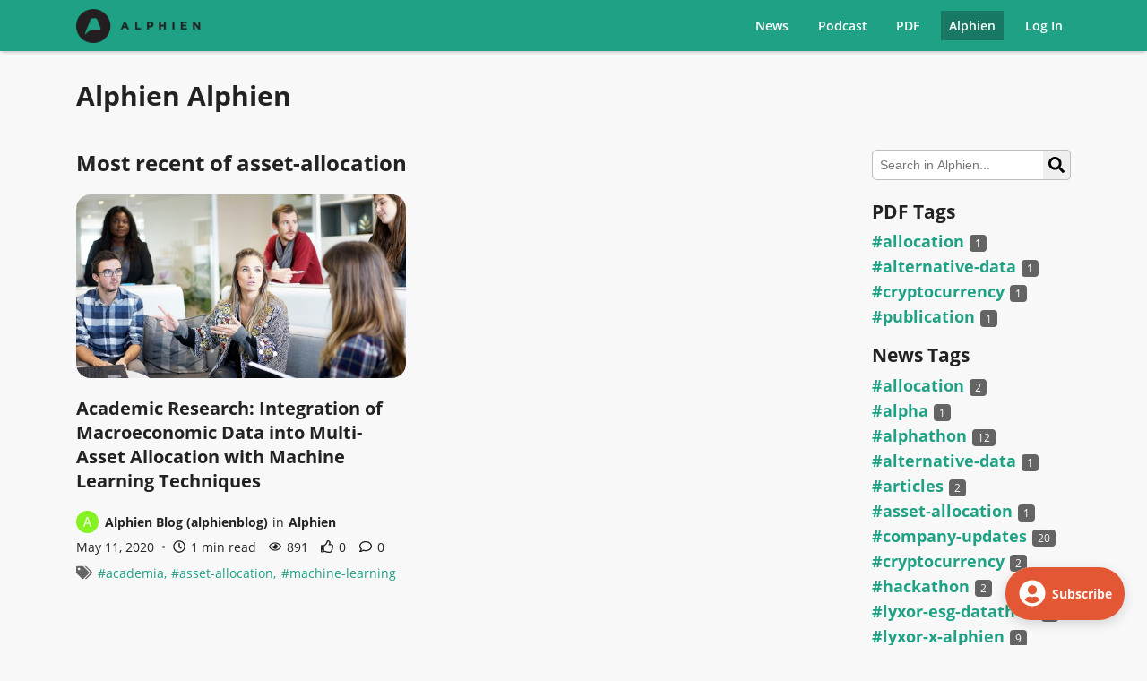

--- FILE ---
content_type: text/html; charset=utf-8
request_url: https://forum.alphien.com/blog/alphien?tag=asset-allocation
body_size: 5922
content:
<!DOCTYPE html>
<html lang="en">
  <head>
    <meta charset="utf-8">
    
      <title>Alphien - Alphien</title>
  <meta name="title" content="Alphien - Alphien">
  <meta name="description" content="Alphien Alphien">
  <meta property="og:title" content="Alphien - Alphien" />
  <meta property="og:description" content="Alphien Alphien" />
  <meta property="og:image" content="https://www.alphien.com/img/Alphien.jpg" />
  <meta property="og:url" content="https://forum1.alphien.com/blog" />
  <meta property="og:type" content="website" />
  <meta property="twitter:title" content="Alphien - Alphien" />
  <meta property="twitter:description" content="Alphien Alphien" />
  <meta property="twitter:image" content="https://www.alphien.com/img/Alphien.jpg" />
  <meta property="twitter:url" content="https://forum1.alphien.com/blog/alphien" />
  <meta property="twitter:card" content="summary_large_image" />


    <meta name="viewport" content="width=device-width, initial-scale=1.0, minimum-scale=1.0, user-scalable=yes, viewport-fit=cover"> 
     <meta name="discourse_theme_id" content="3">
    <meta name="theme-color" content="#1ea185">

      <link rel="icon" type="image/png" href="https://forum.alphien.com/uploads/default/optimized/1X/17cf96398ffcf361b8de15db8ccf57c2ea243d7f_2_32x32.png">
      <link rel="apple-touch-icon" type="image/png" href="https://forum.alphien.com/uploads/default/optimized/1X/17cf96398ffcf361b8de15db8ccf57c2ea243d7f_2_180x180.png">

    <meta name="csrf-param" content="authenticity_token" />
<meta name="csrf-token" content="1UnRta+UzgpXn4eBlEaiaGZWgVS1f6L8KK2mgtQfATz0b85+SvcHPjq2+3lNa07A7aI9LiGC4XJMzKufD/VqgA==" />

    <link rel="preload" href="/assets/landing-page-globals-0bdb28e5f2aa27582d75d18dd6ea607518be25f6362a5af41374c9b12498a2b3.js" as="script">
<script src="/assets/landing-page-globals-0bdb28e5f2aa27582d75d18dd6ea607518be25f6362a5af41374c9b12498a2b3.js"></script>

    <link rel="preload" href="/assets/landing-page-assets-a5c945b049300b5d0bca6d67da71d161658b277e48178a84767cec8c600150b7.js" as="script">
<script src="/assets/landing-page-assets-a5c945b049300b5d0bca6d67da71d161658b277e48178a84767cec8c600150b7.js"></script>

    <link rel="preload" href="/assets/landing-page-services-db9635e38236ba0ca2446d0fdaedeea13bb895d5d656f18a0ce62bc326a2f3e6.js" as="script">
<script src="/assets/landing-page-services-db9635e38236ba0ca2446d0fdaedeea13bb895d5d656f18a0ce62bc326a2f3e6.js"></script>

    <link href="/stylesheets/landing_page_b612c4b2bb8e4d551a5d7eade1c4dc1e2577b653.css?__ws=forum.alphien.com" media="all" rel="stylesheet" data-target="landing_page"  />

      <link href="/stylesheets/desktop_theme_2_baee1a8485ad513c25528d1f38396b96d04380a4.css?__ws=forum.alphien.com" media="all" rel="stylesheet" data-target="desktop_theme" data-theme-id="2" data-theme-name="discotoc"/>
<link href="/stylesheets/desktop_theme_3_511bb34556c8aa844fbd138132b468394ce9eec0.css?__ws=forum.alphien.com" media="all" rel="stylesheet" data-target="desktop_theme" data-theme-id="3" data-theme-name="alphien light theme"/>
      <script src='/theme-javascripts/15508579e9a2c21ad71bf263b691710745c15754.js?__ws=forum.alphien.com'></script>
<script src='/theme-javascripts/1e43e8194fdbec5c2c43588b344860249e9c36f7.js?__ws=forum.alphien.com'></script>
      <script defer="" src="https://beta-flower.alphien.com/hide-header.js"></script>

<script src="/theme-javascripts/674470a785f41b3bf761c783f8b36d7d4436b1d4.js?__ws=forum.alphien.com"></script>

<script src="/theme-javascripts/d255ebfcd062361b331fdfbffe0918f7f3fb2bbe.js?__ws=forum.alphien.com"></script>

    <link rel="preload" href="/assets/landing-page-loader-49322e02ced818311667007a74a359f021a477fda9c4d91ed3571c2f8f59c6ef.js" as="script">
<script src="/assets/landing-page-loader-49322e02ced818311667007a74a359f021a477fda9c4d91ed3571c2f8f59c6ef.js"></script>

  </head>
  <body class="landing-page blog-sub-category">
      
    



<header class="landing-header">
  <div class="wrap">
    <div class="contents">
      <div class="primary">
        <div class="header-title">
          <a href="/blog">
              <img src="https://forum.alphien.com/uploads/default/original/1X/6c2a16df91fef1bae259134f104d45a8218e9ffc.png" alt="Alphien Blog" id="site-logo">
          </a>
        </div>
      </div>
      <div class="panel">
        <span class='header-buttons'>
                <a href="/blog/news" class='btn btn-primary forum-button'>
                  News
                </a>
                <a href="/blog/podcast" class='btn btn-primary forum-button'>
                  Podcast
                </a>
                <a href="/blog/pdf" class='btn btn-primary forum-button'>
                  PDF
                </a>
                <a href="/blog/alphien" class='btn btn-primary forum-button'>
                  Alphien
                </a>
                <a href="https://auth.alphien.com/?s=https%3A%2F%2Fforum.alphien.com%2Fblog%2Falphien%3Ftag%3Dasset-allocation" class='btn btn-primary login-button' target="_blank" rel="noopener noreferrer">
                  Log In
                </a>
        </span>
      </div>
    </div>
  </div>
</header>



<div class="wrap">
  <div class="blog-title">
    <h1>Alphien Alphien</h1>
    <p></p>
  </div>
  <div class="blog-contents">
    <div class="topic-container">
      <h2 class="topic-list-title">
  <span>Most recent of asset-allocation</span>
</h2>

      <div class="topic-list"
     data-scrolling-topic-list=true
     data-page-id="page_ce73bde0785458f7eabd487aad504ae6"
     data-list-end=true
     data-list-category="21"
     data-list-per-page="6"
     data-list-page="0"
     data-list-no-definitions="true"
     data-item-classes=""
     data-item-excerpt-length="50"
     data-item-include-avatar="true"
     data-item-profile-details="true"
     data-item-include-category="true"
     data-item-avatar-size="50">
  <article class="topic-list-item " data-topic-id="5234">
  <div class="contents">
    <a class="topic-image" href="/blog/alphien/academic-research-integration-of-macroeconomic-data-into-multi-asset-allocation-with-machine-learning-techniques" target="_blank" rel="noopener noreferrer">
      <img src="https://forum.alphien.com/uploads/default/original/1X/bf73825be08090c3e7a6cf8aee38d6b8b8a8b680.jpeg">
    </a>
    <div class="topic-details">
      <a class="topic-link" href="/blog/alphien/academic-research-integration-of-macroeconomic-data-into-multi-asset-allocation-with-machine-learning-techniques" target="_blank" rel="noopener noreferrer">
        <div class="header">
          <h2 class="topic-title">
            Academic Research: Integration of Macroeconomic Data into Multi-Asset Allocation with Machine Learning Techniques
          </h2>
        </div>
      </a>
      <div class="topic-meta">
        <section class="topic-byline">
  <div class="inline-container">
    <div class="author">
      <b><div class="user-profile">
  <div class="user-top">
    <a href="/u/alphienblog" class="user-profile" title="Alphien Blog (alphienblog)">
      <img width='25' height='25' src='/letter_avatar_proxy/v4/letter/a/85f322/50.png' class='avatar'>
      <div class='user-profile-details'><div class='user-name'>Alphien Blog (alphienblog)</div></div>
    </a>
    <div class="top-extra"></div>
  </div>
  
  
</div>
</b>
      <span class="category-in">in</span>
<b><a href="/blog/alphien" class="post-category" title="post category" target="_blank" rel="noopener noreferrer">
  Alphien
</a></b>

    </div>
  </div>
  <div class="meta-container">
    <div class="inline-container">
      <span class="bull">•</span>
      <span class="date" title="May 11, 2020">
        May 11, 2020
      </span>
      <span class="bull">•</span>
      <span class="link meta-icon" title="reading time">
        <i><svg class="fa d-icon svg-icon svg-node" aria-hidden="true"><svg id="far-clock" viewBox="0 0 512 512">
    <path d="M256 8C119 8 8 119 8 256s111 248 248 248 248-111 248-248S393 8 256 8zm0 448c-110.5 0-200-89.5-200-200S145.5 56 256 56s200 89.5 200 200-89.5 200-200 200zm61.8-104.4l-84.9-61.7c-3.1-2.3-4.9-5.9-4.9-9.7V116c0-6.6 5.4-12 12-12h32c6.6 0 12 5.4 12 12v141.7l66.8 48.6c5.4 3.9 6.5 11.4 2.6 16.8L334.6 349c-3.9 5.3-11.4 6.5-16.8 2.6z"/>
  </svg></svg>
</i>
        <span>1 min read</span>
      </span>
    </div>
    <div class="inline-container">
      <span class="link meta-icon" title="post views">
        <i><svg class="fa d-icon svg-icon svg-node" aria-hidden="true"><svg id="far-eye" viewBox="0 0 576 512">
    <path d="M288 144a110.94 110.94 0 0 0-31.24 5 55.4 55.4 0 0 1 7.24 27 56 56 0 0 1-56 56 55.4 55.4 0 0 1-27-7.24A111.71 111.71 0 1 0 288 144zm284.52 97.4C518.29 135.59 410.93 64 288 64S57.68 135.64 3.48 241.41a32.35 32.35 0 0 0 0 29.19C57.71 376.41 165.07 448 288 448s230.32-71.64 284.52-177.41a32.35 32.35 0 0 0 0-29.19zM288 400c-98.65 0-189.09-55-237.93-144C98.91 167 189.34 112 288 112s189.09 55 237.93 144C477.1 345 386.66 400 288 400z"/>
  </svg></svg>
</i>
        <span>891</span>
      </span>
      <span class="link meta-icon" title="post like">
        <i><svg class="fa d-icon svg-icon svg-node" aria-hidden="true"><svg id="far-thumbs-up" viewBox="0 0 512 512">
    <path d="M466.27 286.69C475.04 271.84 480 256 480 236.85c0-44.015-37.218-85.58-85.82-85.58H357.7c4.92-12.81 8.85-28.13 8.85-46.54C366.55 31.936 328.86 0 271.28 0c-61.607 0-58.093 94.933-71.76 108.6-22.747 22.747-49.615 66.447-68.76 83.4H32c-17.673 0-32 14.327-32 32v240c0 17.673 14.327 32 32 32h64c14.893 0 27.408-10.174 30.978-23.95 44.509 1.001 75.06 39.94 177.802 39.94 7.22 0 15.22.01 22.22.01 77.117 0 111.986-39.423 112.94-95.33 13.319-18.425 20.299-43.122 17.34-66.99 9.854-18.452 13.664-40.343 8.99-62.99zm-61.75 53.83c12.56 21.13 1.26 49.41-13.94 57.57 7.7 48.78-17.608 65.9-53.12 65.9h-37.82c-71.639 0-118.029-37.82-171.64-37.82V240h10.92c28.36 0 67.98-70.89 94.54-97.46 28.36-28.36 18.91-75.63 37.82-94.54 47.27 0 47.27 32.98 47.27 56.73 0 39.17-28.36 56.72-28.36 94.54h103.99c21.11 0 37.73 18.91 37.82 37.82.09 18.9-12.82 37.81-22.27 37.81 13.489 14.555 16.371 45.236-5.21 65.62zM88 432c0 13.255-10.745 24-24 24s-24-10.745-24-24 10.745-24 24-24 24 10.745 24 24z"/>
  </svg></svg>
</i>
        <span class="like-meta-value">0</span>
      </span>
      <span class="link meta-icon" title="post comment">
        <i><svg class="fa d-icon svg-icon svg-node" aria-hidden="true"><svg id="far-comment" viewBox="0 0 512 512">
    <path d="M256 32C114.6 32 0 125.1 0 240c0 47.6 19.9 91.2 52.9 126.3C38 405.7 7 439.1 6.5 439.5c-6.6 7-8.4 17.2-4.6 26S14.4 480 24 480c61.5 0 110-25.7 139.1-46.3C192 442.8 223.2 448 256 448c141.4 0 256-93.1 256-208S397.4 32 256 32zm0 368c-26.7 0-53.1-4.1-78.4-12.1l-22.7-7.2-19.5 13.8c-14.3 10.1-33.9 21.4-57.5 29 7.3-12.1 14.4-25.7 19.9-40.2l10.6-28.1-20.6-21.8C69.7 314.1 48 282.2 48 240c0-88.2 93.3-160 208-160s208 71.8 208 160-93.3 160-208 160z"/>
  </svg></svg>
</i>
        <span>0</span>
      </span>
    </div>
  </div>
</section>
      </div>
        <div class="topic-tags">
          <i class="tag-icon"><svg class="fa d-icon svg-icon svg-node" aria-hidden="true"><svg id="tags" viewBox="0 0 640 512">
    <path d="M497.941 225.941L286.059 14.059A48 48 0 0 0 252.118 0H48C21.49 0 0 21.49 0 48v204.118a48 48 0 0 0 14.059 33.941l211.882 211.882c18.744 18.745 49.136 18.746 67.882 0l204.118-204.118c18.745-18.745 18.745-49.137 0-67.882zM112 160c-26.51 0-48-21.49-48-48s21.49-48 48-48 48 21.49 48 48-21.49 48-48 48zm513.941 133.823L421.823 497.941c-18.745 18.745-49.137 18.745-67.882 0l-.36-.36L527.64 323.522c16.999-16.999 26.36-39.6 26.36-63.64s-9.362-46.641-26.36-63.64L331.397 0h48.721a48 48 0 0 1 33.941 14.059l211.882 211.882c18.745 18.745 18.745 49.137 0 67.882z"/>
  </svg></svg>
</i>
            <a class="tag-item" href="?tag=academia" target="_blank" rel="noopener noreferrer">
              #academia, 
            </a>
            <a class="tag-item" href="?tag=asset-allocation" target="_blank" rel="noopener noreferrer">
              #asset-allocation, 
            </a>
            <a class="tag-item" href="?tag=machine-learning" target="_blank" rel="noopener noreferrer">
              #machine-learning
            </a>
        </div>
    </div>
  </div>
</article>
</div>
<div class="loading-topic-list">
      <svg xmlns="http://www.w3.org/2000/svg" xmlns:xlink="http://www.w3.org/1999/xlink" style="margin:auto;display:block;" width="80px" height="80px" viewBox="0 0 100 100" preserveAspectRatio="xMidYMid">
        <g transform="translate(20 50)">
          <circle cx="0" cy="0" r="6" fill="#1ea185">
            <animateTransform attributeName="transform" type="scale" begin="-0.375s" calcMode="spline" keySplines="0.3 0 0.7 1;0.3 0 0.7 1" values="0;1;0" keyTimes="0;0.5;1" dur="1s" repeatCount="indefinite"></animateTransform>
          </circle>
          </g><g transform="translate(40 50)">
          <circle cx="0" cy="0" r="6" fill="#1ea185">
            <animateTransform attributeName="transform" type="scale" begin="-0.25s" calcMode="spline" keySplines="0.3 0 0.7 1;0.3 0 0.7 1" values="0;1;0" keyTimes="0;0.5;1" dur="1s" repeatCount="indefinite"></animateTransform>
          </circle>
          </g><g transform="translate(60 50)">
          <circle cx="0" cy="0" r="6" fill="#1ea185">
            <animateTransform attributeName="transform" type="scale" begin="-0.125s" calcMode="spline" keySplines="0.3 0 0.7 1;0.3 0 0.7 1" values="0;1;0" keyTimes="0;0.5;1" dur="1s" repeatCount="indefinite"></animateTransform>
          </circle>
          </g><g transform="translate(80 50)">
          <circle cx="0" cy="0" r="6" fill="#1ea185">
            <animateTransform attributeName="transform" type="scale" begin="0s" calcMode="spline" keySplines="0.3 0 0.7 1;0.3 0 0.7 1" values="0;1;0" keyTimes="0;0.5;1" dur="1s" repeatCount="indefinite"></animateTransform>
          </circle>
        </g>
      </svg>
    </div>

    </div>
    <div class="side-bar">
      <div class="sticky-content">
        <div class="blog-search-container">
          <form id="blog-search">
            <input type="text" placeholder="Search in Alphien..." name="q" required>
            <button type="submit"><i class="search-icon"><svg class="fa d-icon svg-icon svg-node" aria-hidden="true"><svg id="search" viewBox="0 0 512 512">
    <path d="M505 442.7L405.3 343c-4.5-4.5-10.6-7-17-7H372c27.6-35.3 44-79.7 44-128C416 93.1 322.9 0 208 0S0 93.1 0 208s93.1 208 208 208c48.3 0 92.7-16.4 128-44v16.3c0 6.4 2.5 12.5 7 17l99.7 99.7c9.4 9.4 24.6 9.4 33.9 0l28.3-28.3c9.4-9.4 9.4-24.6.1-34zM208 336c-70.7 0-128-57.2-128-128 0-70.7 57.2-128 128-128 70.7 0 128 57.2 128 128 0 70.7-57.2 128-128 128z"/>
  </svg></svg>
</i></button>
          </form>
        </div>
        <div>
          
<div class="tag-container">
    <h2 class="tag-title">PDF Tags</h2>
    <ul class="tag-list">
        <li>
          <a href="/blog/pdf?tag=allocation">
            <span class="tag-item">#allocation</span>
            <span class="tag-count">1</span>
          </a>
        </li>
        <li>
          <a href="/blog/pdf?tag=alternative-data">
            <span class="tag-item">#alternative-data</span>
            <span class="tag-count">1</span>
          </a>
        </li>
        <li>
          <a href="/blog/pdf?tag=cryptocurrency">
            <span class="tag-item">#cryptocurrency</span>
            <span class="tag-count">1</span>
          </a>
        </li>
        <li>
          <a href="/blog/pdf?tag=publication">
            <span class="tag-item">#publication</span>
            <span class="tag-count">1</span>
          </a>
        </li>
    </ul>
    <h2 class="tag-title">News Tags</h2>
    <ul class="tag-list">
        <li>
          <a href="/blog/news?tag=allocation">
            <span class="tag-item">#allocation</span>
            <span class="tag-count">2</span>
          </a>
        </li>
        <li>
          <a href="/blog/news?tag=alpha">
            <span class="tag-item">#alpha</span>
            <span class="tag-count">1</span>
          </a>
        </li>
        <li>
          <a href="/blog/news?tag=alphathon">
            <span class="tag-item">#alphathon</span>
            <span class="tag-count">12</span>
          </a>
        </li>
        <li>
          <a href="/blog/news?tag=alternative-data">
            <span class="tag-item">#alternative-data</span>
            <span class="tag-count">1</span>
          </a>
        </li>
        <li>
          <a href="/blog/news?tag=articles">
            <span class="tag-item">#articles</span>
            <span class="tag-count">2</span>
          </a>
        </li>
        <li>
          <a href="/blog/news?tag=asset-allocation">
            <span class="tag-item">#asset-allocation</span>
            <span class="tag-count">1</span>
          </a>
        </li>
        <li>
          <a href="/blog/news?tag=company-updates">
            <span class="tag-item">#company-updates</span>
            <span class="tag-count">20</span>
          </a>
        </li>
        <li>
          <a href="/blog/news?tag=cryptocurrency">
            <span class="tag-item">#cryptocurrency</span>
            <span class="tag-count">2</span>
          </a>
        </li>
        <li>
          <a href="/blog/news?tag=hackathon">
            <span class="tag-item">#hackathon</span>
            <span class="tag-count">2</span>
          </a>
        </li>
        <li>
          <a href="/blog/news?tag=lyxor-esg-datathon">
            <span class="tag-item">#lyxor-esg-datathon</span>
            <span class="tag-count">2</span>
          </a>
        </li>
        <li>
          <a href="/blog/news?tag=lyxor-x-alphien">
            <span class="tag-item">#lyxor-x-alphien</span>
            <span class="tag-count">9</span>
          </a>
        </li>
        <li>
          <a href="/blog/news?tag=monthly-newsletters">
            <span class="tag-item">#monthly-newsletters</span>
            <span class="tag-count">20</span>
          </a>
        </li>
        <li>
          <a href="/blog/news?tag=press-release">
            <span class="tag-item">#press-release</span>
            <span class="tag-count">8</span>
          </a>
        </li>
        <li>
          <a href="/blog/news?tag=ubs-alphien">
            <span class="tag-item">#ubs-alphien</span>
            <span class="tag-count">2</span>
          </a>
        </li>
    </ul>
    <h2 class="tag-title">Podcast Tags</h2>
    <ul class="tag-list">
        <li>
          <a href="/blog/podcast?tag=allocation">
            <span class="tag-item">#allocation</span>
            <span class="tag-count">7</span>
          </a>
        </li>
        <li>
          <a href="/blog/podcast?tag=alternative-data">
            <span class="tag-item">#alternative-data</span>
            <span class="tag-count">7</span>
          </a>
        </li>
        <li>
          <a href="/blog/podcast?tag=auditorium">
            <span class="tag-item">#auditorium</span>
            <span class="tag-count">7</span>
          </a>
        </li>
        <li>
          <a href="/blog/podcast?tag=cryptocurrency">
            <span class="tag-item">#cryptocurrency</span>
            <span class="tag-count">7</span>
          </a>
        </li>
    </ul>
    <h2 class="tag-title">Alphien Tags</h2>
    <ul class="tag-list">
        <li>
          <a href="/blog/alphien?tag=academia">
            <span class="tag-item">#academia</span>
            <span class="tag-count">2</span>
          </a>
        </li>
        <li>
          <a href="/blog/alphien?tag=alternative-data">
            <span class="tag-item">#alternative-data</span>
            <span class="tag-count">119</span>
          </a>
        </li>
        <li>
          <a href="/blog/alphien?tag=amci">
            <span class="tag-item">#amci</span>
            <span class="tag-count">1</span>
          </a>
        </li>
        <li>
          <a href="/blog/alphien?tag=asset-allocation">
            <span class="tag-item">#asset-allocation</span>
            <span class="tag-count">1</span>
          </a>
        </li>
        <li>
          <a href="/blog/alphien?tag=backtest">
            <span class="tag-item">#backtest</span>
            <span class="tag-count">1</span>
          </a>
        </li>
        <li>
          <a href="/blog/alphien?tag=china">
            <span class="tag-item">#china</span>
            <span class="tag-count">118</span>
          </a>
        </li>
        <li>
          <a href="/blog/alphien?tag=clieac">
            <span class="tag-item">#clieac</span>
            <span class="tag-count">59</span>
          </a>
        </li>
        <li>
          <a href="/blog/alphien?tag=climc">
            <span class="tag-item">#climc</span>
            <span class="tag-count">59</span>
          </a>
        </li>
        <li>
          <a href="/blog/alphien?tag=commodity">
            <span class="tag-item">#commodity</span>
            <span class="tag-count">176</span>
          </a>
        </li>
        <li>
          <a href="/blog/alphien?tag=company-updates">
            <span class="tag-item">#company-updates</span>
            <span class="tag-count">2</span>
          </a>
        </li>
        <li>
          <a href="/blog/alphien?tag=crypto">
            <span class="tag-item">#crypto</span>
            <span class="tag-count">5</span>
          </a>
        </li>
        <li>
          <a href="/blog/alphien?tag=data">
            <span class="tag-item">#data</span>
            <span class="tag-count">1</span>
          </a>
        </li>
        <li>
          <a href="/blog/alphien?tag=equity">
            <span class="tag-item">#equity</span>
            <span class="tag-count">1</span>
          </a>
        </li>
        <li>
          <a href="/blog/alphien?tag=erc">
            <span class="tag-item">#erc</span>
            <span class="tag-count">1</span>
          </a>
        </li>
        <li>
          <a href="/blog/alphien?tag=esg">
            <span class="tag-item">#esg</span>
            <span class="tag-count">1</span>
          </a>
        </li>
        <li>
          <a href="/blog/alphien?tag=globalpreciousmetals">
            <span class="tag-item">#globalpreciousmetals</span>
            <span class="tag-count">1</span>
          </a>
        </li>
        <li>
          <a href="/blog/alphien?tag=hackathon">
            <span class="tag-item">#hackathon</span>
            <span class="tag-count">1</span>
          </a>
        </li>
        <li>
          <a href="/blog/alphien?tag=machine-learning">
            <span class="tag-item">#machine-learning</span>
            <span class="tag-count">2</span>
          </a>
        </li>
        <li>
          <a href="/blog/alphien?tag=macro">
            <span class="tag-item">#macro</span>
            <span class="tag-count">119</span>
          </a>
        </li>
        <li>
          <a href="/blog/alphien?tag=market-outlook">
            <span class="tag-item">#market-outlook</span>
            <span class="tag-count">50</span>
          </a>
        </li>
        <li>
          <a href="/blog/alphien?tag=market-updates">
            <span class="tag-item">#market-updates</span>
            <span class="tag-count">6</span>
          </a>
        </li>
        <li>
          <a href="/blog/alphien?tag=minvar">
            <span class="tag-item">#minvar</span>
            <span class="tag-count">1</span>
          </a>
        </li>
        <li>
          <a href="/blog/alphien?tag=portfolio">
            <span class="tag-item">#portfolio</span>
            <span class="tag-count">1</span>
          </a>
        </li>
        <li>
          <a href="/blog/alphien?tag=quantitative-library">
            <span class="tag-item">#quantitative-library</span>
            <span class="tag-count">3</span>
          </a>
        </li>
        <li>
          <a href="/blog/alphien?tag=technical-analysis">
            <span class="tag-item">#technical-analysis</span>
            <span class="tag-count">12</span>
          </a>
        </li>
    </ul>
</div>
        </div>
      </div>
    </div>
  </div>
</div>

<div class="btn btn-fixed btn-subscribe guest" title="Subscribe">
    <div class="fixed-icon"><svg class="fa d-icon svg-icon svg-node" aria-hidden="true"><svg id="user-circle" viewBox="0 0 496 512">
    <path d="M248 8C111 8 0 119 0 256s111 248 248 248 248-111 248-248S385 8 248 8zm0 96c48.6 0 88 39.4 88 88s-39.4 88-88 88-88-39.4-88-88 39.4-88 88-88zm0 344c-58.7 0-111.3-26.6-146.5-68.2 18.8-35.4 55.6-59.8 98.5-59.8 2.4 0 4.8.4 7.1 1.1 13 4.2 26.6 6.9 40.9 6.9 14.3 0 28-2.7 40.9-6.9 2.3-.7 4.7-1.1 7.1-1.1 42.9 0 79.7 24.4 98.5 59.8C359.3 421.4 306.7 448 248 448z"/>
  </svg></svg>
</div>
    <div class="fixed-label">Subscribe</div>
</div>


      
    <script src="/assets/page/common-d1a8a6531ec8c62bfcce9c0b4d9f6f6de7e3ab060b634f34649d85489016517b.js"></script>
    <script src="/assets/page/desktop-e3b0c44298fc1c149afbf4c8996fb92427ae41e4649b934ca495991b7852b855.js"></script>
  </body>
</html>

--- FILE ---
content_type: text/css
request_url: https://forum.alphien.com/stylesheets/landing_page_b612c4b2bb8e4d551a5d7eade1c4dc1e2577b653.css?__ws=forum.alphien.com
body_size: 3080
content:
@keyframes fade-in{from{opacity:0}to{opacity:1}}@keyframes fade-out{from{opacity:1}to{opacity:0}}body.landing-page .btn{padding:.5em .65em;font-size:1em;cursor:pointer;color:#222;background-color:#f8f8f8;text-align:center}body.landing-page .btn label{cursor:pointer}body.landing-page .btn.btn-icon{display:inline-flex}body.landing-page .btn-primary{background-color:#1ea185;color:#fff}body.landing-page .btn-primary:hover{background-color:#177964}body.landing-page header.landing-header{position:fixed;width:100%;top:0;z-index:300;background-color:#1ea185;box-shadow:0 2px 4px -1px rgba(0,0,0,0.25);backface-visibility:hidden;height:4em}body.landing-page header.landing-header .contents{display:flex;box-sizing:border-box;align-items:center;justify-content:space-between;height:100%}body.landing-page header.landing-header .contents .primary{display:flex;align-items:center;box-sizing:border-box;height:100%}body.landing-page header.landing-header .contents .menu{height:100%;box-sizing:border-box;align-items:stretch}body.landing-page header.landing-header .contents .notice{padding-top:1.5em;cursor:pointer}body.landing-page header.landing-header .contents .header-buttons{display:flex;align-items:center}body.landing-page header.landing-header .contents .header-buttons a{white-space:nowrap;margin-left:1em}body.landing-page header.landing-header .contents .header-buttons a.active{background-color:#177964}body.landing-page header.landing-header .contents a.primary-item-link:hover{color:#1ea185}body.landing-page header.landing-header .contents a.primary-item-link:hover .d-icon{fill:#1ea185}body.landing-page .header-title{margin:0}body.landing-page .header-title a{display:flex;color:#1ea185}body.landing-page .header-title #site-logo{height:2.667em;width:auto}body.landing-page .primary-description h2{margin:0 0 .5em 0}@media only screen and (max-width: 480px){body.landing-page header.landing-header{padding:0 10px !important;box-sizing:border-box;min-height:60px}body.landing-page header.landing-header .contents{padding:0}body.landing-page header.landing-header .mobile-toggle{display:flex}body.landing-page header.landing-header .mobile-toggle .menu-icon{display:block}body.landing-page header.landing-header .mobile-toggle .hide-menu-icon{display:none}body.landing-page header.landing-header .mobile-toggle .d-icon{width:30px;height:30px}body.landing-page .primary-description h2{display:none}body.landing-page.menu-visible header.landing-header .mobile-toggle .menu-icon{display:none}body.landing-page.menu-visible header.landing-header .mobile-toggle .hide-menu-icon{display:block}}body.landing-page footer{width:100vw;max-width:100%;background:#1ea185;color:#fff;display:flex;justify-content:center;align-items:stretch}body.landing-page .footer-left{padding:60px;max-width:35%}body.landing-page .footer-left img{width:60%;margin-bottom:30px}body.landing-page .footer-right{padding:60px;max-width:35%;border-left:2px solid #fff}body.landing-page .footer-right .menu{display:flex;align-items:flex-start;padding:0}body.landing-page .footer-right .menu ul{padding:0}body.landing-page .footer-right .menu ul li{margin-bottom:1em}body.landing-page .footer-right .menu .primary-item{min-width:180px;box-sizing:border-box}body.landing-page .footer-right .menu a{color:#fff}body.landing-page .footer-right .menu .primary-item-link{font-size:1.3em;margin-bottom:10px}body.landing-page .footer-right .menu .item.coming-soon{font-style:italic}body.landing-page .footer-right .menu .item.coming-soon a{cursor:default}body.landing-page .menu{display:inline-flex;align-items:center;margin:0;list-style:none;z-index:200}body.landing-page .menu ul{list-style:none;padding:0}body.landing-page .menu>a:hover{color:#1ea185}body.landing-page .primary-item{padding:1.25em}body.landing-page .primary-item a{font-size:16px;display:block}body.landing-page .primary-item .primary-item-link{display:flex;align-items:center;line-height:30px}body.landing-page .primary-item .primary-item-link label{cursor:pointer;white-space:nowrap}body.landing-page .primary-item .primary-item-link span{display:none;align-items:center;margin-left:3px}body.landing-page .primary-item .primary-item-link span.down{display:flex}body.landing-page .primary-item .primary-description{display:flex}body.landing-page .primary-item .primary-description .more{display:inline-flex;align-items:center;vertical-align:middle}body.landing-page .primary-item .d-icon{width:15px;height:15px}body.landing-page .menu-dropdown{backface-visibility:hidden;box-sizing:border-box;display:flex;left:0;padding:4rem 6.25rem 4rem;position:absolute;visibility:hidden;width:100%;top:9em;z-index:200;background-color:#fff}body.landing-page .menu-dropdown:before{backface-visibility:hidden;background-color:white;border-bottom:1px solid #919191;content:"";position:absolute;left:0;top:0;bottom:0;right:0;opacity:0;width:100%;height:100%}body.landing-page .menu-dropdown li{backface-visibility:hidden;opacity:0;position:relative}body.landing-page .menu-dropdown li:last-of-type{padding-right:0}body.landing-page header.landing-header .primary-item:hover .primary-item-link span.up{display:flex}body.landing-page header.landing-header .primary-item:hover .primary-item-link span.down{display:none}body.landing-page header.landing-header .primary-item:hover .menu-dropdown{visibility:visible}body.landing-page header.landing-header .primary-item:hover .menu-dropdown:before{opacity:1}body.landing-page header.landing-header .primary-item:hover .menu-dropdown li{opacity:1}body.landing-page header.landing-header .primary-item:hover .menu-dropdown.has-description{padding-top:0}body.landing-page header.landing-header .primary-item:hover .menu-dropdown .primary-description{display:block;width:100%;position:relative;padding-bottom:3rem}body.landing-page header.landing-header .primary-item:hover .menu-dropdown .primary-description span:not(.more){max-width:700px;display:inline-block;line-height:1.7em}body.landing-page .menu-item-list{display:grid;grid-template-columns:repeat(3, 1fr);gap:4rem;width:100%}body.landing-page .menu-item-list .item{position:relative}body.landing-page .menu-item-list .item.coming-soon a{cursor:default;pointer-events:none}body.landing-page .menu-item-list .item.coming-soon .content{color:rgba(34,34,34,0.5)}body.landing-page .menu-item-list .item.coming-soon .image{position:relative}body.landing-page .menu-item-list .item.coming-soon .image:after{content:" ";z-index:10;display:block;position:absolute;height:100%;top:0;left:0;right:0;background:rgba(255,255,255,0.5)}body.landing-page .menu-item-list .item .label{margin:10px 0;white-space:nowrap;display:inline-block}body.landing-page .menu-item-list .item .coming-soon{display:inline-block;margin-left:10px;font-size:0.8em;font-style:italic}@media only screen and (max-width: 480px){body.landing-page header.landing-header{padding:10px 20px 10px 13px;box-sizing:border-box}body.landing-page header.landing-header .contents{padding:0}body.landing-page header.landing-header .mobile-toggle{display:flex}body.landing-page header.landing-header .mobile-toggle .d-icon{width:30px;height:30px}body.landing-page .mobile-header .menu{position:fixed;overflow:scroll;top:4em;bottom:0;right:0;left:0;visibility:hidden;padding:20px;background-color:white;flex-direction:column;align-items:flex-start}body.landing-page .mobile-header .menu .menu-dropdown{display:none}body.landing-page.menu-visible{overflow:hidden}body.landing-page.menu-visible .mobile-header .menu{visibility:visible;overflow:scroll;padding:2em}body.landing-page.menu-visible .mobile-header .menu li.primary-item{margin:0 0 1em 0;padding:0;width:100%;box-sizing:border-box}body.landing-page.menu-visible .mobile-header .menu li.primary-item a{font-size:1.2rem}body.landing-page.menu-visible .mobile-header .menu li.primary-item:last-of-type{padding-bottom:60px}body.landing-page.menu-visible .mobile-header .menu li.primary-item .primary-description .more{margin:7px 0}body.landing-page.menu-visible .mobile-header .menu .primary-item-link{margin-bottom:30px}body.landing-page.menu-visible .mobile-header .menu .primary-item-link label{display:inline-block;background-image:linear-gradient(180deg, transparent 90%, #1ea185 0);background-size:100% 100%;background-repeat:no-repeat;text-decoration:none;font-size:1.5rem;color:#222;transition:background-size .4s ease;cursor:pointer}body.landing-page.menu-visible .mobile-header .menu .menu-dropdown{display:flex;visibility:visible;flex-direction:column;position:relative;top:initial;padding:0}body.landing-page.menu-visible .mobile-header .menu .menu-dropdown .menu-item-list{display:flex;flex-wrap:wrap;gap:unset;margin:15px 0}body.landing-page.menu-visible .mobile-header .menu .menu-dropdown .menu-item-list li.item{width:100%;backface-visibility:visible;opacity:1;padding:0;margin:1.5em 0}body.landing-page.menu-visible .mobile-header .menu .menu-dropdown .menu-item-list li.item a .image{float:left;margin-right:0.8rem;background-position:initial}body.landing-page.menu-visible .mobile-header .menu .menu-dropdown .menu-item-list li.item .content{display:flex}body.landing-page.menu-visible .mobile-header .menu .menu-dropdown .menu-item-list li.item .content .label{margin-top:0}body.landing-page .item>a{display:flex}body.landing-page .item>a .label{margin:5px 0}}body.landing-page .user-top{display:flex}body.landing-page .user-top img{border-radius:50%}body.landing-page .user-top .user-profile-details{margin-left:.5em}body.landing-page .user-top .user-profile{display:flex;align-items:center}body.landing-page .user-top .user-location{display:flex;align-items:center;margin-top:10px}body.landing-page .user-top .user-location .d-icon{height:1em;width:1em;margin-right:5px}body.landing-page .user-top .user-groups{display:flex;align-items:center;flex-wrap:wrap}body.landing-page .user-top .user-groups span{font-size:0.8em;margin-top:10px;margin-right:10px}body.landing-page .user-bio{margin-top:20px;display:block}body.landing-page .form{display:flex;flex-direction:column}body.landing-page .form input[type=text],body.landing-page .form textarea{margin-bottom:10px;border:1px solid rgba(34,34,34,0.3);padding:10px}body.landing-page .form textarea{min-height:150px}body.landing-page .form input,body.landing-page .form textarea,body.landing-page .form button{animation:fade-in 1s;display:block}body.landing-page .form input[type=checkbox]{transform:scale(1.2);cursor:pointer}body.landing-page .form.submitting .btn-primary{background-color:rgba(30,161,133,0.5)}body.landing-page .form .success-message{display:none;animation:fade-out 1s}body.landing-page .form .error-message{display:none;animation:fade-out 1s}body.landing-page .form.submitted button[type=submit]{animation:fade-out 1s;display:none}body.landing-page .form.submitted .message{text-align:center;padding:6px 12px}body.landing-page .form.submitted.success .success-message{background-color:#090;color:#fff;animation:fade-in 1s;display:block}body.landing-page .form.submitted.error .error-message{background-color:#e45735;color:#fff;animation:fade-in 1s;display:block}body.landing-page .contact-form{width:500px;min-height:350px}body.landing-page .contact-form.submitted input,body.landing-page .contact-form.submitted button,body.landing-page .contact-form.submitted textarea{animation:fade-out 1s;display:none}body.landing-page .contact-form.submitted .message{padding:10px}body.landing-page .subscription-form .subscribe-checkbox{display:flex}body.landing-page .subscription-form .subscribe-checkbox input{margin-left:auto}body.landing-page .subscription-form .subscribe-description{margin:.3em 0 1em;font-size:.9em;color:#919191}body.landing-page .subscription-form .subscribe-description p{margin:0}.modal{display:none}.modal.active{visibility:visible;z-index:999;top:0;left:0;width:100%;height:100%;overflow:auto;position:fixed;display:flex;align-items:center;background-color:rgba(0,0,0,0.4)}.modal .modal-container{background:#f8f8f8;padding:2em;position:relative;margin:auto;box-shadow:0 8px 60px rgba(0,0,0,0.6);border-radius:0.3em;width:30em;max-width:90%;height:auto;flex-direction:column;align-items:center;box-sizing:border-box}.modal .modal-container .modal-close{cursor:pointer;fill:#bdbdbd}.modal .modal-container .modal-close svg{height:1.2em;width:1.2em}.modal .modal-container .modal-close svg:hover,.modal .modal-container .modal-close svg:focus{text-decoration:none;cursor:pointer;fill:#646464}.modal .modal-container .modal-header{border-bottom:1px solid #e9e9e9;padding-bottom:0.5em;margin-bottom:1em;display:flex;align-items:center;justify-content:space-between}.modal .modal-container .modal-header .modal-title{margin:0}@media only screen and (max-width: 480px){.modal .modal-container{padding:1em}}body.landing-page ul.item-list{list-style:none;margin:20px 0 0 0;padding:0}body.landing-page ul.item-list .item{background-color:#fff;border:1px solid rgba(34,34,34,0.15);border-radius:4px;padding:20px;max-width:300px;display:inline-block}body.landing-page ul.item-list .item .item-title{border-bottom:1px solid #222;margin-bottom:.5em;line-height:1.5em;display:inline-flex;width:100%;align-items:center}body.landing-page ul.item-list .item .item-title .emoji{margin-left:.5em}body.landing-page ul.item-list .item .item-image{margin:1em 0}body.landing-page ul.item-list .item .item-image img{max-width:100%}body.landing-page ul.item-list .item .image{width:300px;height:250px;background-size:contain;background-repeat:no-repeat}body.landing-page ul.item-list .item:hover{box-shadow:0 4px 14px rgba(0,0,0,0.15)}body.landing-page ul.item-list .item .emoji{width:20px;height:20px}body.landing-page .lightbox .meta{display:none}body.landing-page .topic-meta{margin-top:1em}body.landing-page .topic-byline{display:flex;align-items:center;flex-flow:wrap;width:100%}body.landing-page .topic-byline .meta-container{display:flex;flex-flow:wrap}body.landing-page .topic-byline .inline-container{display:flex;align-items:center}body.landing-page .topic-byline .author{display:flex;justify-content:center;align-items:center}body.landing-page .topic-byline .bull{opacity:0.6;padding:0 8px}body.landing-page .topic-byline .link{display:flex;align-items:center}body.landing-page .topic-byline .link i{display:flex;align-items:center;justify-content:center;margin-right:.4em;width:20px;height:20px}body.landing-page .topic-byline .link svg{width:100%;height:100%;fill:currentColor}body.landing-page .topic-byline .link.meta-icon{margin-right:1em}body.landing-page .topic-byline .link.meta-icon i{width:1em;height:1em}body.landing-page .topic-byline .category-in{padding:0 5px}body.landing-page #discourse-search input{padding:6px 12px}html{font-size:15px}body.landing-page{margin:0;padding:0;color:#222}body.landing-page .wrap{width:calc(100% - 40px);max-width:1110px;height:100%;margin-right:auto;margin-left:auto;padding:0 20px}body.landing-page.forbidden{padding:5em}

/*# sourceMappingURL=landing_page_b612c4b2bb8e4d551a5d7eade1c4dc1e2577b653.css.map */


--- FILE ---
content_type: text/css
request_url: https://forum.alphien.com/stylesheets/desktop_theme_3_511bb34556c8aa844fbd138132b468394ce9eec0.css?__ws=forum.alphien.com
body_size: 3638
content:
@import url("https://cdn.alphien.com/fonts.googleapis.com/Open_Sans_300_400_400i_600_700.css");@import url("https://cdn.alphien.com/fonts.googleapis.com/PT_Serif_400_400i.css");body{font-family:"Open Sans", sans-serif;font-size:0.95rem;font-weight:400;background:#f8f8f8;-webkit-font-smoothing:antialiased}.topic-list-item:hover{background-color:rgba(29,159,131,0.122)}.tab.active{background-color:var(--header_background)}.discourse-no-touch .d-header-icons .icon:hover{background-color:initial}.drop-down-mode .d-header-icons .active .icon,.discourse-no-touch .d-header-icons .icon:focus{background-color:var(--secondary)}.drop-down-mode .d-header-icons .active .d-icon,.discourse-no-touch .d-header-icons .icon:focus .d-icon{fill:var(--primary-medium)}.d-header-icons .d-icon{fill:var(--secondary)}.menu-links-header button:hover,.menu-links-header button:focus{background-color:var(--primary-low)}.link-top-line a{display:block}@media screen and (min-width: 768px){.header-buttons .btn-primary{font-size:1em;font-weight:600}}.control-group.pref-avatar button,.save-changes,.pref-name .instructions{display:none}body.blog a,body.blog-sub-category a,body.blog-post a{text-decoration:none;color:#222}body.blog .btn,body.blog-sub-category .btn,body.blog-post .btn{position:relative;font-size:1em;z-index:1;border:none}body.blog .btn:after,body.blog-sub-category .btn:after,body.blog-post .btn:after{content:"";position:absolute;bottom:0;left:0;width:100%;height:100%;z-index:-2}body.blog .btn:before,body.blog-sub-category .btn:before,body.blog-post .btn:before{content:"";position:absolute;bottom:0;left:0;width:0%;height:100%;transition:all 0.3s;z-index:-1}body.blog .btn:hover:before,body.blog-sub-category .btn:hover:before,body.blog-post .btn:hover:before{width:100%}body.blog .btn-fixed,body.blog .btn-blog,body.blog .btn-subscribe,body.blog-sub-category .btn-fixed,body.blog-sub-category .btn-blog,body.blog-sub-category .btn-subscribe,body.blog-post .btn-fixed,body.blog-post .btn-blog,body.blog-post .btn-subscribe{position:fixed;display:flex;align-items:center;bottom:2em;border-radius:2em;padding:1em;box-shadow:0 4px 14px rgba(0,0,0,0.15);cursor:pointer;overflow:hidden;z-index:100;box-sizing:border-box}body.blog .btn-fixed .fixed-avatar,body.blog .btn-blog .fixed-avatar,body.blog .btn-subscribe .fixed-avatar,body.blog .btn-fixed .fixed-icon,body.blog .btn-blog .fixed-icon,body.blog .btn-subscribe .fixed-icon,body.blog-sub-category .btn-fixed .fixed-avatar,body.blog-sub-category .btn-blog .fixed-avatar,body.blog-sub-category .btn-subscribe .fixed-avatar,body.blog-sub-category .btn-fixed .fixed-icon,body.blog-sub-category .btn-blog .fixed-icon,body.blog-sub-category .btn-subscribe .fixed-icon,body.blog-post .btn-fixed .fixed-avatar,body.blog-post .btn-blog .fixed-avatar,body.blog-post .btn-subscribe .fixed-avatar,body.blog-post .btn-fixed .fixed-icon,body.blog-post .btn-blog .fixed-icon,body.blog-post .btn-subscribe .fixed-icon{width:30px;height:30px}body.blog .btn-fixed .fixed-avatar,body.blog .btn-blog .fixed-avatar,body.blog .btn-subscribe .fixed-avatar,body.blog-sub-category .btn-fixed .fixed-avatar,body.blog-sub-category .btn-blog .fixed-avatar,body.blog-sub-category .btn-subscribe .fixed-avatar,body.blog-post .btn-fixed .fixed-avatar,body.blog-post .btn-blog .fixed-avatar,body.blog-post .btn-subscribe .fixed-avatar{border-radius:50%}body.blog .btn-fixed .fixed-user,body.blog .btn-blog .fixed-user,body.blog .btn-subscribe .fixed-user,body.blog-sub-category .btn-fixed .fixed-user,body.blog-sub-category .btn-blog .fixed-user,body.blog-sub-category .btn-subscribe .fixed-user,body.blog-post .btn-fixed .fixed-user,body.blog-post .btn-blog .fixed-user,body.blog-post .btn-subscribe .fixed-user{padding:0.1em 0 0 0.4em}body.blog .btn-fixed .fixed-icon,body.blog .btn-blog .fixed-icon,body.blog .btn-subscribe .fixed-icon,body.blog-sub-category .btn-fixed .fixed-icon,body.blog-sub-category .btn-blog .fixed-icon,body.blog-sub-category .btn-subscribe .fixed-icon,body.blog-post .btn-fixed .fixed-icon,body.blog-post .btn-blog .fixed-icon,body.blog-post .btn-subscribe .fixed-icon{display:flex;align-items:center;justify-content:center}body.blog .btn-fixed .fixed-icon svg,body.blog .btn-blog .fixed-icon svg,body.blog .btn-subscribe .fixed-icon svg,body.blog-sub-category .btn-fixed .fixed-icon svg,body.blog-sub-category .btn-blog .fixed-icon svg,body.blog-sub-category .btn-subscribe .fixed-icon svg,body.blog-post .btn-fixed .fixed-icon svg,body.blog-post .btn-blog .fixed-icon svg,body.blog-post .btn-subscribe .fixed-icon svg{width:100%;height:100%}body.blog .btn-fixed .fixed-label,body.blog .btn-blog .fixed-label,body.blog .btn-subscribe .fixed-label,body.blog-sub-category .btn-fixed .fixed-label,body.blog-sub-category .btn-blog .fixed-label,body.blog-sub-category .btn-subscribe .fixed-label,body.blog-post .btn-fixed .fixed-label,body.blog-post .btn-blog .fixed-label,body.blog-post .btn-subscribe .fixed-label{margin-left:0.5em;font-weight:800}body.blog .btn-blog,body.blog-sub-category .btn-blog,body.blog-post .btn-blog{left:1.75em}body.blog .btn-blog .d-icon,body.blog-sub-category .btn-blog .d-icon,body.blog-post .btn-blog .d-icon{fill:#fff}body.blog .btn-blog:after,body.blog-sub-category .btn-blog:after,body.blog-post .btn-blog:after{background-color:#222}body.blog .btn-blog:before,body.blog-sub-category .btn-blog:before,body.blog-post .btn-blog:before{background-color:#000}body.blog .btn-blog .fixed-label,body.blog-sub-category .btn-blog .fixed-label,body.blog-post .btn-blog .fixed-label{color:#fff}body.blog .btn-blog .fixed-icon svg,body.blog-sub-category .btn-blog .fixed-icon svg,body.blog-post .btn-blog .fixed-icon svg{height:80%;width:80%}body.blog .btn-subscribe,body.blog-sub-category .btn-subscribe,body.blog-post .btn-subscribe{color:#f8f8f8;right:1.75em}body.blog .btn-subscribe:after,body.blog-sub-category .btn-subscribe:after,body.blog-post .btn-subscribe:after{background-color:#e45735}body.blog .btn-subscribe:before,body.blog-sub-category .btn-subscribe:before,body.blog-post .btn-subscribe:before{background-color:#b43618}body.blog .btn-subscribe .fixed-icon svg,body.blog-sub-category .btn-subscribe .fixed-icon svg,body.blog-post .btn-subscribe .fixed-icon svg{fill:#fff}body.blog .btn-like,body.blog-sub-category .btn-like,body.blog-post .btn-like{display:flex;align-items:center;box-shadow:0px 1px 15px rgba(0,0,0,0.04);border-radius:3px;font-weight:bold;padding:12px 18px;margin-left:10px}body.blog .btn-like i,body.blog-sub-category .btn-like i,body.blog-post .btn-like i{width:1.3em;height:1.3em;display:flex;align-items:center;justify-content:center;margin-right:0.4em}body.blog .btn-like i svg,body.blog-sub-category .btn-like i svg,body.blog-post .btn-like i svg{width:100%;height:100%;fill:currentColor}body.blog .btn-like.liked,body.blog-sub-category .btn-like.liked,body.blog-post .btn-like.liked{background-color:#177964;cursor:not-allowed}body.blog .topic-tags,body.blog-sub-category .topic-tags,body.blog-post .topic-tags{margin-top:0.7em;display:flex;align-items:center;flex-wrap:wrap}body.blog .topic-tags .tag-icon,body.blog-sub-category .topic-tags .tag-icon,body.blog-post .topic-tags .tag-icon{color:#646464;width:18px;height:18px;display:flex;align-items:center;justify-content:center;margin-right:.4em}body.blog .topic-tags .tag-icon svg,body.blog-sub-category .topic-tags .tag-icon svg,body.blog-post .topic-tags .tag-icon svg{width:100%;height:100%;fill:currentColor}body.blog .topic-tags .tag-item,body.blog-sub-category .topic-tags .tag-item,body.blog-post .topic-tags .tag-item{color:#1ea185;margin-right:0.4em}body.blog .topic-tags .tag-item:hover,body.blog-sub-category .topic-tags .tag-item:hover,body.blog-post .topic-tags .tag-item:hover{color:#177964 !important}body.blog,body.blog-sub-category{padding:6em 0}body.blog .blog-title,body.blog-sub-category .blog-title{text-align:left;margin-bottom:2em}body.blog .blog-title h1,body.blog-sub-category .blog-title h1{font-size:30px;margin:0}body.blog .blog-title p,body.blog-sub-category .blog-title p{font-size:18px;margin:5px 0 0;max-width:900px;width:100%}body.blog .blog-contents,body.blog-sub-category .blog-contents{display:flex;justify-content:space-between;margin-top:40px}body.blog .blog-contents .topic-container,body.blog-sub-category .blog-contents .topic-container{width:72%}@media (max-width: 768px){body.blog .blog-contents .topic-container,body.blog-sub-category .blog-contents .topic-container{width:100%}}body.blog .blog-contents .topic-container .topic-list-title,body.blog-sub-category .blog-contents .topic-container .topic-list-title{font-size:24px;line-height:30px;font-weight:bold;margin:0 0 20px}body.blog .blog-contents .topic-container .topic-list,body.blog .blog-contents .topic-container .subcategory-topic-list,body.blog-sub-category .blog-contents .topic-container .topic-list,body.blog-sub-category .blog-contents .topic-container .subcategory-topic-list{display:flex;flex-wrap:wrap;justify-content:space-between}body.blog .blog-contents .topic-container .topic-list-item,body.blog-sub-category .blog-contents .topic-container .topic-list-item{position:relative;margin-bottom:45px;width:100%}@media (min-width: 769px){body.blog .blog-contents .topic-container .topic-list-item,body.blog-sub-category .blog-contents .topic-container .topic-list-item{width:46%}}body.blog .blog-contents .topic-container .topic-list-item:hover,body.blog-sub-category .blog-contents .topic-container .topic-list-item:hover{background-color:unset !important}body.blog .blog-contents .topic-container .topic-list-item .contents .topic-image,body.blog-sub-category .blog-contents .topic-container .topic-list-item .contents .topic-image{position:relative;display:block;overflow:hidden;border-radius:16px;height:205px;width:100%}body.blog .blog-contents .topic-container .topic-list-item .contents .topic-image img,body.blog-sub-category .blog-contents .topic-container .topic-list-item .contents .topic-image img{width:100%;height:100%;object-fit:cover}body.blog .blog-contents .topic-container .topic-list-item .contents .topic-details,body.blog-sub-category .blog-contents .topic-container .topic-list-item .contents .topic-details{margin-top:20px}body.blog .blog-contents .topic-container .topic-list-item .contents .topic-details .topic-link,body.blog-sub-category .blog-contents .topic-container .topic-list-item .contents .topic-details .topic-link{position:relative;display:block;padding:0;color:#222;text-decoration:none}body.blog .blog-contents .topic-container .topic-list-item .contents .topic-details .topic-link .header,body.blog-sub-category .blog-contents .topic-container .topic-list-item .contents .topic-details .topic-link .header{margin:1.3em 0 0}body.blog .blog-contents .topic-container .topic-list-item .contents .topic-details .topic-link .header .topic-title,body.blog-sub-category .blog-contents .topic-container .topic-list-item .contents .topic-details .topic-link .header .topic-title{font-size:1.3rem;margin:0 0 0.4em}body.blog .blog-contents .topic-container .topic-list-item .contents .topic-details .topic-excerpt,body.blog-sub-category .blog-contents .topic-container .topic-list-item .contents .topic-details .topic-excerpt{margin:0.7em 0 0.4em;color:#646464;line-height:17px}body.blog .blog-contents .topic-container .topic-list-item .contents .topic-details .topic-meta,body.blog .blog-contents .topic-container .topic-list-item .contents .topic-details .topic-tags,body.blog .blog-contents .topic-container .topic-list-item .contents .topic-details .topic-excerpt,body.blog .blog-contents .topic-container .topic-list-item .contents .topic-details .readmore-link,body.blog-sub-category .blog-contents .topic-container .topic-list-item .contents .topic-details .topic-meta,body.blog-sub-category .blog-contents .topic-container .topic-list-item .contents .topic-details .topic-tags,body.blog-sub-category .blog-contents .topic-container .topic-list-item .contents .topic-details .topic-excerpt,body.blog-sub-category .blog-contents .topic-container .topic-list-item .contents .topic-details .readmore-link{font-size:1em}body.blog .blog-contents .topic-container .topic-list-item .contents .topic-details .topic-meta,body.blog-sub-category .blog-contents .topic-container .topic-list-item .contents .topic-details .topic-meta{display:flex;align-items:center;padding:0}body.blog .blog-contents .topic-container .topic-list-item .contents .topic-details .topic-meta .topic-byline,body.blog-sub-category .blog-contents .topic-container .topic-list-item .contents .topic-details .topic-meta .topic-byline{flex-direction:column;align-items:flex-start}body.blog .blog-contents .topic-container .topic-list-item .contents .topic-details .topic-meta .topic-byline .inline-container,body.blog-sub-category .blog-contents .topic-container .topic-list-item .contents .topic-details .topic-meta .topic-byline .inline-container{margin-top:6px}body.blog .blog-contents .topic-container .topic-list-item .contents .topic-details .topic-meta .topic-byline .meta-container .inline-container:first-child .bull:first-child,body.blog-sub-category .blog-contents .topic-container .topic-list-item .contents .topic-details .topic-meta .topic-byline .meta-container .inline-container:first-child .bull:first-child{display:none}body.blog .blog-contents .topic-container .topic-list-item .contents .topic-details .readmore-link,body.blog-sub-category .blog-contents .topic-container .topic-list-item .contents .topic-details .readmore-link{color:#1ea185;font-weight:bold}body.blog .blog-contents .topic-container .topic-list-item .contents .topic-details .readmore-link:hover,body.blog-sub-category .blog-contents .topic-container .topic-list-item .contents .topic-details .readmore-link:hover{color:#177964}body.blog .blog-contents .topic-container .topic-list-item .contents .topic-details a,body.blog-sub-category .blog-contents .topic-container .topic-list-item .contents .topic-details a{transition:color 0.2s ease}body.blog .blog-contents .topic-container .topic-list-item .contents .topic-details a:hover,body.blog-sub-category .blog-contents .topic-container .topic-list-item .contents .topic-details a:hover{color:#177964}body.blog .blog-contents .topic-container .readmore-category,body.blog-sub-category .blog-contents .topic-container .readmore-category{text-align:center}body.blog .blog-contents .topic-container .readmore-category .readmore-link,body.blog-sub-category .blog-contents .topic-container .readmore-category .readmore-link{font-size:1.1em;color:#1ea185;font-weight:bold}body.blog .blog-contents .topic-container .readmore-category .readmore-link:hover,body.blog-sub-category .blog-contents .topic-container .readmore-category .readmore-link:hover{color:#177964}body.blog .blog-contents .topic-container .separator,body.blog-sub-category .blog-contents .topic-container .separator{margin:20px 0;border-color:#d7d7d7 !important;border-style:solid !important}body.blog .blog-contents .topic-container .loading-topic-list,body.blog-sub-category .blog-contents .topic-container .loading-topic-list{display:none;width:100%;text-align:center}body.blog .blog-contents .topic-container .loading-topic-list.loading,body.blog-sub-category .blog-contents .topic-container .loading-topic-list.loading{display:block}body.blog .blog-contents .side-bar,body.blog-sub-category .blog-contents .side-bar{width:20%;position:relative}@media (max-width: 768px){body.blog .blog-contents .side-bar,body.blog-sub-category .blog-contents .side-bar{display:none}}body.blog .blog-contents .side-bar .sticky-content,body.blog-sub-category .blog-contents .side-bar .sticky-content{position:sticky;top:100px}body.blog .blog-contents .side-bar .sticky-content .blog-search-container,body.blog-sub-category .blog-contents .side-bar .sticky-content .blog-search-container{margin-bottom:20px}body.blog .blog-contents .side-bar .sticky-content .blog-search-container #blog-search,body.blog-sub-category .blog-contents .side-bar .sticky-content .blog-search-container #blog-search{width:100%;position:relative}body.blog .blog-contents .side-bar .sticky-content .blog-search-container #blog-search input,body.blog-sub-category .blog-contents .side-bar .sticky-content .blog-search-container #blog-search input{font-size:1em;width:100%;border-radius:5px;border:1px solid #babfc4;width:100%;box-sizing:border-box;padding:8px 40px 8px 8px}body.blog .blog-contents .side-bar .sticky-content .blog-search-container #blog-search input:focus-visible,body.blog-sub-category .blog-contents .side-bar .sticky-content .blog-search-container #blog-search input:focus-visible{outline-color:#1ea185;outline-style:solid}body.blog .blog-contents .side-bar .sticky-content .blog-search-container #blog-search button,body.blog-sub-category .blog-contents .side-bar .sticky-content .blog-search-container #blog-search button{position:absolute;padding:1px 6px;top:0;right:0;height:100%;background:#efefef;border:none;cursor:pointer;border:1px solid #babfc4;border-left:none !important;border-top-right-radius:5px;border-bottom-right-radius:5px}body.blog .blog-contents .side-bar .sticky-content .blog-search-container #blog-search button .search-icon,body.blog-sub-category .blog-contents .side-bar .sticky-content .blog-search-container #blog-search button .search-icon{color:#646464;width:18px;height:18px;display:flex;align-items:center;justify-content:center}body.blog .blog-contents .side-bar .sticky-content .blog-search-container #blog-search button .search-icon svg,body.blog-sub-category .blog-contents .side-bar .sticky-content .blog-search-container #blog-search button .search-icon svg{fill:inherit;width:100%;height:100%}body.blog .blog-contents .side-bar .sticky-content .tag-container,body.blog-sub-category .blog-contents .side-bar .sticky-content .tag-container{margin-bottom:1.5em}body.blog .blog-contents .side-bar .sticky-content .tag-container .tag-title,body.blog-sub-category .blog-contents .side-bar .sticky-content .tag-container .tag-title{margin:0 0 0.5em}body.blog .blog-contents .side-bar .sticky-content .tag-container ul,body.blog .blog-contents .side-bar .sticky-content .tag-container li,body.blog-sub-category .blog-contents .side-bar .sticky-content .tag-container ul,body.blog-sub-category .blog-contents .side-bar .sticky-content .tag-container li{margin:0;padding:0;text-indent:0;list-style-type:0;list-style:none}body.blog .blog-contents .side-bar .sticky-content .tag-container .tag-list,body.blog-sub-category .blog-contents .side-bar .sticky-content .tag-container .tag-list{margin-bottom:1.2em}body.blog .blog-contents .side-bar .sticky-content .tag-container .tag-list li,body.blog-sub-category .blog-contents .side-bar .sticky-content .tag-container .tag-list li{margin-bottom:8px}body.blog .blog-contents .side-bar .sticky-content .tag-container .tag-list li a,body.blog-sub-category .blog-contents .side-bar .sticky-content .tag-container .tag-list li a{text-decoration:none;color:#1ea185;transition:color 0.2s ease}body.blog .blog-contents .side-bar .sticky-content .tag-container .tag-list li a:hover,body.blog .blog-contents .side-bar .sticky-content .tag-container .tag-list li a.active,body.blog-sub-category .blog-contents .side-bar .sticky-content .tag-container .tag-list li a:hover,body.blog-sub-category .blog-contents .side-bar .sticky-content .tag-container .tag-list li a.active{color:#177964}body.blog .blog-contents .side-bar .sticky-content .tag-container .tag-list li a .tag-item,body.blog-sub-category .blog-contents .side-bar .sticky-content .tag-container .tag-list li a .tag-item{font-size:18px;font-weight:bold;line-height:1}body.blog .blog-contents .side-bar .sticky-content .tag-container .tag-list li a .tag-count,body.blog-sub-category .blog-contents .side-bar .sticky-content .tag-container .tag-list li a .tag-count{background:#646464;padding:1px 6px;font-size:12px;line-height:1;color:#fff;border-radius:4px;margin-left:2px}body.blog-post .canvas{background:#fff;box-shadow:rgba(0,0,0,0.04) 0px 1px 15px 0px,rgba(0,0,0,0.04) 0px 1px 6px 0px;-webkit-box-shadow:rgba(0,0,0,0.04) 0px 1px 15px 0px,rgba(0,0,0,0.04) 0px 1px 6px 0px;padding:2em;box-sizing:border-box}body.blog-post .title-container{background-color:#e3e3e3;background-position:center;background-size:cover;background-repeat:no-repeat;display:flex;flex-direction:column;min-height:360px;max-height:400px;justify-content:flex-end;align-items:center;padding:0 20px}body.blog-post .title-container .contents{width:100%;max-width:900px;box-sizing:border-box;border-top-left-radius:12px;border-top-right-radius:12px;padding-bottom:0}body.blog-post .title-container .contents>*:last-child{border-bottom:1px solid #e9e9e9;padding-bottom:1.7em}body.blog-post .title-container .title{color:#222;font-size:32px;font-weight:700;margin:0 0 0.6em 0}body.blog-post .title-container .topic-byline,body.blog-post .title-container .topic-tags{font-size:1em}body.blog-post .post{display:flex;flex-direction:column;align-items:center;padding:0 20px}body.blog-post li{line-height:1.6em}body.blog-post .container{display:flex;flex-direction:column;align-items:center;width:100%;max-width:900px}body.blog-post .comment-container{display:flex;flex-direction:column;width:100%;margin:2.5em 0 3em}body.blog-post .comment-container .comment-button{margin:0;width:100%;display:flex}body.blog-post .comment-container .comment-button a.btn.btn-primary{box-shadow:0px 1px 15px rgba(0,0,0,0.04);border-radius:3px;cursor:pointer;font-weight:bold;padding:12px 18px}body.blog-post .comment-container .comment-heading{color:#646464;display:flex;flex-direction:column}body.blog-post .comment-container .comment-heading h4{margin:1em 0}body.blog-post .comment-container .comments{width:100%}body.blog-post .comment-container .comments .comment{word-wrap:break-word;word-break:break-word;border-radius:12px;margin-bottom:1.2em}body.blog-post .comment-container .comments .comment:last-child{margin-bottom:0}body.blog-post .comment-container .comments .comment .comment-header{display:flex;justify-content:space-between;align-items:center;margin-bottom:0.4em;font-size:1em}body.blog-post .comment-container .comments .comment .comment-header .user-container{display:flex;align-items:center}body.blog-post .comment-container .comments .comment .comment-header .user-container .comment-avatar .img-avatar{border-radius:50%}body.blog-post .comment-container .comments .comment .comment-header .user-container .comment-user{margin:0 0 0 0.7em;font-weight:bold;font-size:1em}body.blog-post .comment-container .comments .comment .comment-header .date{color:#646464}body.blog-post .comment-container .comments .comment .comment-content{font-family:'PT Serif', sans-serif;font-size:18px;line-height:28px}body.blog-post h1,body.blog-post h2,body.blog-post h3,body.blog-post h4{margin:0.75em 0 0.15em}body.blog-post blockquote{width:100%;padding:12px;margin-left:0;box-sizing:border-box;font-style:italic;border-left:5px solid #e9e9e9;background-color:#f9f9f9}body.blog-post code,body.blog-post pre{color:#434343;background:#f8f8f8;width:100%;overflow:auto}body.blog-post img.emoji{width:1.3em;height:1.3em;vertical-align:middle}body.blog-post .canvas{display:flex;flex-direction:column;align-self:center}body.blog-post .canvas .lightbox-wrapper{align-self:center}body.blog-post .post-content{padding-top:1em;display:flex;flex-direction:column;border-bottom-left-radius:12px;border-bottom-right-radius:12px;width:100%;font-family:'PT Serif', sans-serif;font-size:20px;line-height:33px}body.blog-post .post-content p:last-of-type{margin-bottom:0}body.blog-post .post-content a{color:#1ea185}body.blog-post .post-content a:hover{color:#177964}body.blog-post .post-content .post-category-link{margin-top:20px;padding-top:15px;border-top:1px solid #e9e9e9;font-family:"Open Sans", sans-serif;font-size:1.1rem}body.blog-post .post-content img{max-width:100%;height:auto}

/*# sourceMappingURL=desktop_theme_3_511bb34556c8aa844fbd138132b468394ce9eec0.css.map */


--- FILE ---
content_type: text/css
request_url: https://cdn.alphien.com/fonts.googleapis.com/PT_Serif_400_400i.css
body_size: 334
content:
@font-face {
  font-family: "PT Serif";
  font-style: normal;
  font-weight: 400;
  src: url("https://cdn.alphien.com/fonts.gstatic.com/s/ptserif/v11/pt-serif-v11-cyrillic-regular.eot"); /* IE9 Compat Modes */
  src: local("PT Serif"), local("PTSerif-Regular"),
    url("https://cdn.alphien.com/fonts.gstatic.com/s/ptserif/v11/pt-serif-v11-cyrillic-regular.eot?#iefix")
      format("embedded-opentype"),
    /* IE6-IE8 */
      url("https://cdn.alphien.com/fonts.gstatic.com/s/ptserif/v11/pt-serif-v11-cyrillic-regular.woff2")
      format("woff2"),
    /* Super Modern Browsers */
      url("https://cdn.alphien.com/fonts.gstatic.com/s/ptserif/v11/pt-serif-v11-cyrillic-regular.woff")
      format("woff"),
    /* Modern Browsers */
      url("https://cdn.alphien.com/fonts.gstatic.com/s/ptserif/v11/pt-serif-v11-cyrillic-regular.ttf")
      format("truetype"),
    /* Safari, Android, iOS */
      url("https://cdn.alphien.com/fonts.gstatic.com/s/ptserif/v11/pt-serif-v11-cyrillic-regular.svg#PTSerif")
      format("svg"); /* Legacy iOS */
}


--- FILE ---
content_type: application/javascript
request_url: https://forum.alphien.com/assets/page/desktop-e3b0c44298fc1c149afbf4c8996fb92427ae41e4649b934ca495991b7852b855.js
body_size: 124
content:

//# sourceMappingURL=/assets/page/desktop-e3b0c44298fc1c149afbf4c8996fb92427ae41e4649b934ca495991b7852b855.js.map

--- FILE ---
content_type: application/javascript
request_url: https://forum.alphien.com/assets/page/common-d1a8a6531ec8c62bfcce9c0b4d9f6f6de7e3ab060b634f34649d85489016517b.js
body_size: 998
content:
var $forms=$(".contact-form, .subscription-form");$forms.length&&$forms.each((function(){var t=$(this),a=$(this).find(".btn-primary");t.find("input, textarea").on("keydown",(function(a){13==a.keyCode&&a.shiftKey&&t.submit()})),t.submit((function(){return t.addClass("submitting"),a.attr("disabled",!0),$.ajax({type:"POST",url:$(this).attr("action"),data:$(this).serialize(),dataType:"JSON"}).always((function(i){i&&200==i.status?t.addClass("success"):t.addClass("error"),t.removeClass("submitting"),t.addClass("submitted"),t.find("input[type=text], textarea").val(""),a.attr("disabled",!1),setTimeout((function(){t.removeClass("submitted"),t.removeClass("success"),t.removeClass("error")}),1e4)})),!1}))}));var $window=$(window),$body=$("body"),$document=$(document),$footer=$("footer"),$topicLists=$('.topic-list[data-scrolling-topic-list="true"]'),$loadingTopicList=$(".loading-topic-list"),getUrlParameter=function(t){var a,i,e=window.location.search.substring(1).split("&");for(i=0;i<e.length;i++)if(a=e[i].split("="),decodeURIComponent(a[0])===t)return void 0===a[1]||decodeURIComponent(a[1]);return null};function loadTopics(t){let a=t.offset().top+t.outerHeight(!0)<=$window.scrollTop()+$window.height()-50,i=$loadingTopicList.hasClass("loading"),e="true"===t.attr("data-list-end");if(a&&!i&&!e){const a=t.children().length,i=Number(t.attr("data-list-per-page")),e=Number(t.attr("data-list-page")),s=e+1;if(a===i*(e+1)){$loadingTopicList.addClass("loading");const e={page_id:t.attr("data-page-id"),list_opts:{category:t.attr("data-list-category"),page:s,per_page:i,no_definitions:t.attr("data-list-no-definitions"),tags:getUrlParameter("tag")?.split(",")},item_opts:{classes:t.attr("data-item-classes"),excerpt_length:Number(t.attr("data-item-excerpt-length")),include_avatar:t.attr("data-item-include-avatar"),profile_details:t.attr("data-item-profile-details"),avatar_size:Number(t.attr("data-item-avatar-size")),include_category:t.attr("data-item-include-category")}};$.ajax({type:"GET",url:"/landing/topic-list",data:e,success:function(e){t.append(e.topics_html);let o=t.children().length;o===a?t.attr("data-list-end",!0):(t.attr("data-list-page",s),o<i*(s+1)&&t.attr("data-list-end",!0))}}).always((function(){$loadingTopicList.removeClass("loading")}))}else t.attr("data-list-end",!0),$loadingTopicList.removeClass("loading")}}$window.on("scroll",(function(){$body.toggleClass("scrolled",$window.scrollTop()>0),$topicLists.length&&$topicLists.each((function(){loadTopics($(this))}))}));
//# sourceMappingURL=/assets/page/common-d1a8a6531ec8c62bfcce9c0b4d9f6f6de7e3ab060b634f34649d85489016517b.js.map

--- FILE ---
content_type: application/javascript
request_url: https://forum.alphien.com/assets/landing-page-globals-0bdb28e5f2aa27582d75d18dd6ea607518be25f6362a5af41374c9b12498a2b3.js
body_size: 188
content:
window.Ember=Object.create({inject:{},computed:{},RSVP:{},String:{},run:{}}),window.I18n=Object.create({});
//# sourceMappingURL=/assets/landing-page-globals-0bdb28e5f2aa27582d75d18dd6ea607518be25f6362a5af41374c9b12498a2b3.js.map

--- FILE ---
content_type: text/javascript
request_url: https://forum.alphien.com/theme-javascripts/d255ebfcd062361b331fdfbffe0918f7f3fb2bbe.js?__ws=forum.alphien.com
body_size: 1134
content:
(function() {
  if ('require' in window) {
    require("discourse/lib/theme-settings-store").registerSettings(4, {"host_url":"piwik.alphien.com","website_id":"14","exclude_groups":"","user_id_tracking":"username","subdomain_tracking":false});
  }
})();
if ('define' in window) {
define("discourse/theme-4/initializers/theme-field-20-common-html-script-1", ["exports", "discourse/lib/plugin-api"], function (_exports, _pluginApi) {
  "use strict";

  Object.defineProperty(_exports, "__esModule", {
    value: true
  });
  _exports.default = void 0;

  var settings = require("discourse/lib/theme-settings-store").getObjectForTheme(4);

  var themePrefix = function themePrefix(key) {
    return "theme_translations.4.".concat(key);
  };

  var _default = {
    name: "theme-field-20-common-html-script-1",
    after: "inject-objects",
    initialize: function initialize() {
      (0, _pluginApi.withPluginApi)("0.2", function (api) {
        api.onPageChange(function (url, title) {
          var currentUser = api.getCurrentUser();

          if (settings.exclude_groups.trim() && currentUser) {
            var excludedGroups = settings.exclude_groups.split(",").map(function (g) {
              return g.trim();
            });
            var currentUserGroups = currentUser.groups.map(function (g) {
              return g.name;
            });

            if (excludedGroups.filter(function (g) {
              return currentUserGroups.includes(g);
            }).length) {
              return;
            }
          }

          window._paq = window._paq || [];
          window._paq_loaded = window._paq_loaded || false;

          if (!_paq_loaded) {
            var u = "//".concat(settings.host_url, "/");

            _paq.push(['setTrackerUrl', u + 'piwik.php']);

            _paq.push(['setSiteId', settings.website_id]);

            var d = document,
                g = d.createElement('script'),
                s = d.getElementsByTagName('script')[0];
            g.type = 'text/javascript';
            g.async = true;
            g.defer = true;
            g.src = u + 'piwik.js';
            s.parentNode.insertBefore(g, s);
            _paq_loaded = true;
          }

          var userIdField = settings.user_id_tracking.trim();

          if (userIdField && currentUser && currentUser[userIdField]) {
            _paq.push(['setUserId', currentUser[userIdField]]);
          }

          if (settings.subdomain_tracking) {
            var allDomains = "*" + document.domain.substring(document.domain.indexOf("."));

            _paq.push(["setCookieDomain", allDomains]);

            _paq.push(["setDomains", allDomains]);
          }

          _paq.push(["setCustomUrl", url]);

          _paq.push(["setDocumentTitle", title]);

          _paq.push(["trackPageView"]);

          _paq.push(['enableLinkTracking']);
        });
      });
    }
  };
  _exports.default = _default;
});
}


--- FILE ---
content_type: application/javascript
request_url: https://forum.alphien.com/assets/landing-page-services-db9635e38236ba0ca2446d0fdaedeea13bb895d5d656f18a0ce62bc326a2f3e6.js
body_size: 246
content:
!function(){var n={},t={};window.Discourse=t,t.__container__={lookup:function(t){if("service:theme-settings"===t)return{registerSettings:function(t,e){n[t]=e},getSetting:function(t,e){return n[t]?n[t][e]:null},getObjectForTheme:function(t){return n[t]}}}}}();
//# sourceMappingURL=/assets/landing-page-services-db9635e38236ba0ca2446d0fdaedeea13bb895d5d656f18a0ce62bc326a2f3e6.js.map

--- FILE ---
content_type: text/javascript
request_url: https://forum.alphien.com/theme-javascripts/15508579e9a2c21ad71bf263b691710745c15754.js?__ws=forum.alphien.com
body_size: 1356
content:
if ('define' in window) {
define("discourse/theme-3/blog", [], function () {
  "use strict";

  var settings = require("discourse/lib/theme-settings-store").getObjectForTheme(3);

  var themePrefix = function themePrefix(key) {
    return "theme_translations.3.".concat(key);
  };

  window.addEventListener("DOMContentLoaded", function (event) {
    var $blog = $("body.blog, body.blog-post, body.blog-sub-category");
    var $subscribeModal = $blog.find(".modal.subscribe");
    var $subscribeBtn = $blog.find(".btn-subscribe");
    var $blogSearch = $blog.find("#blog-search");
    var $blogLikeBtn = $blog.find(".btn-like").not('.liked');
    var prod = window.location.host === "forum.alphien.com";
    $blog.find($subscribeBtn).on("click", function (e) {
      if ($(this).hasClass("user")) {
        $subscribeModal.addClass("active");
      } else {
        if (prod) {
          window.location.href = "https://auth.alphien.com/?s=" + encodeURIComponent(window.location.href);
        } else {
          window.location.href = "https://beta-auth.alphien.com/?s=" + encodeURIComponent(window.location.href);
        }
      }
    });
    $subscribeModal.find(".modal.subscribe .modal-close").on("click", function (e) {
      $subscribeModal.removeClass("active");
    });
    $blog.on("click", function (e) {
      if ($(e.target).closest(".modal.subscribe .modal-content, .btn-subscribe").length == 0) {
        $subscribeModal.removeClass("active");
      }
    });
    $blog.find(".canvas p").each(function () {
      var $this = $(this);

      if ($this.html().replace(/\s|&nbsp;/g, "").length == 0) {
        $this.remove();
      }
    });
    $blogSearch.submit(function (e) {
      e.preventDefault();
      var searchValue = $blogSearch.find("input").val();

      if (searchValue !== "") {
        var url = new URL(location.href);
        var search_params = url.searchParams;
        search_params.set("q", searchValue);
        url.search = search_params.toString();
        location.href = url.toString();
      }
    });
    $blog.find(".header-buttons a").each(function () {
      var linkHeader = $(this).attr("href");

      if (linkHeader && window.location.pathname.search(linkHeader) > -1 && linkHeader !== "/") {
        $(this).addClass("active");
      }
    });
    $blog.find(".tag-container .tag-list li a").each(function () {
      var linkTag = $(this).attr("href").substring(1);

      if (window.location.search.substring(1).search(linkTag) > -1) {
        $(this).addClass("active");
      }
    });
    $blog.find($blogLikeBtn).on("click", function (e) {
      if ($(this).hasClass("user")) {
        var data = {
          "id": $(this).attr("post-id"),
          "post_action_type_id": 2,
          "flag_topic": false
        };
        $.ajax({
          type: "POST",
          url: "/post_actions",
          data: data,
          headers: {
            "X-CSRF-Token": $("meta[name=csrf-token]").attr("content")
          },
          returnXHR: true
        }).done(function () {
          $blogLikeBtn.addClass("liked");
          $blogLikeBtn.removeClass("user");
          $blogLikeBtn.attr("title", "you already liked this post");
          $blogLikeBtn.find("span").text("Liked");
          $blog.find($blogLikeBtn).off('click');
          var $likeValue = $blog.find(".like-meta-value");

          if ($likeValue) {
            var currentValue = parseInt($likeValue.text());
            var newValue = currentValue + 1;
            $likeValue.text(newValue);
          }
        }).fail(function () {
          $(".comment-button").after("<div style='color: #dd1144; margin-top: 5px;'>failed to like post</div>");
        });
      } else {
        if (prod) {
          window.location.href = "https://auth.alphien.com/?s=" + encodeURIComponent(window.location.href);
        } else {
          window.location.href = "https://beta-auth.alphien.com/?s=" + encodeURIComponent(window.location.href);
        }
      }
    });
  });
});
}



--- FILE ---
content_type: application/javascript
request_url: https://forum.alphien.com/assets/landing-page-loader-49322e02ced818311667007a74a359f021a477fda9c4d91ed3571c2f8f59c6ef.js
body_size: 203
content:
document.addEventListener("DOMContentLoaded",(function(e){Object.keys(requirejs.entries).forEach((function(e){requirejs(e,null,null,!0)}))}));
//# sourceMappingURL=/assets/landing-page-loader-49322e02ced818311667007a74a359f021a477fda9c4d91ed3571c2f8f59c6ef.js.map

--- FILE ---
content_type: text/javascript
request_url: https://forum.alphien.com/theme-javascripts/1e43e8194fdbec5c2c43588b344860249e9c36f7.js?__ws=forum.alphien.com
body_size: 4010
content:
(function() {
  if ('require' in window) {
    require("discourse/lib/theme-settings-store").registerSettings(2, {"minimum_trust_level_to_create_TOC":0,"composer_toc_text":"This topic will contain a table of contents","table_of_contents_icon":"align-left","anchor_icon":"hashtag","auto_TOC_categories":"","auto_TOC_tags":"","TOC_min_heading":3,"theme_uploads":{"icons-sprite":"/uploads/default/original/1X/80ed408554201b1aea5b03b7b3a2ab0b0be0a012.svg"}});
  }
})();
if ('define' in window) {
define("discourse/theme-2/initializers/disco-toc-main", ["exports", "discourse-common/utils/dom-utils", "discourse/lib/offset-calculator", "discourse-common/lib/icon-library", "@ember/runloop", "discourse/lib/utilities", "discourse/lib/plugin-api", "I18n"], function (_exports, _domUtils, _offsetCalculator, _iconLibrary, _runloop, _utilities, _pluginApi, _I18n) {
  "use strict";

  Object.defineProperty(_exports, "__esModule", {
    value: true
  });
  _exports.default = void 0;

  var settings = require("discourse/lib/theme-settings-store").getObjectForTheme(2);

  var themePrefix = function themePrefix(key) {
    return "theme_translations.2.".concat(key);
  };

  var _default = {
    name: "disco-toc-main",
    initialize: function initialize() {
      var _this = this;

      (0, _pluginApi.withPluginApi)("1.0.0", function (api) {
        var autoTocCategoryIds = settings.auto_TOC_categories.split("|").map(function (id) {
          return parseInt(id, 10);
        });
        var autoTocTags = settings.auto_TOC_tags.split("|");
        api.decorateCookedElement(function (el, helper) {
          if (helper) {
            var post = helper.getModel();

            if ((post === null || post === void 0 ? void 0 : post.post_number) !== 1) {
              return;
            }

            var topicCategory = helper.getModel().topic.category_id;
            var topicTags = helper.getModel().topic.tags;
            var hasTOCmarkup = el === null || el === void 0 ? void 0 : el.querySelector("[data-theme-toc=\"true\"]");
            var tocCategory = autoTocCategoryIds === null || autoTocCategoryIds === void 0 ? void 0 : autoTocCategoryIds.includes(topicCategory);
            var tocTag = topicTags === null || topicTags === void 0 ? void 0 : topicTags.some(function (tag) {
              return autoTocTags === null || autoTocTags === void 0 ? void 0 : autoTocTags.includes(tag);
            });

            if (!hasTOCmarkup && !tocCategory && !tocTag) {
              document.body.classList.remove("d-toc-timeline-visible");
              return;
            }

            var dTocHeadingSelectors = ":scope > h1, :scope > h2, :scope > h3, :scope > h4, :scope > h5";
            var headings = el.querySelectorAll(dTocHeadingSelectors);

            if (headings.length < settings.TOC_min_heading) {
              return;
            }

            headings.forEach(function (h, index) {
              // suffix uses index for non-Latin languages
              var suffix = (0, _utilities.slugify)(h.textContent) || index;
              var id = h.getAttribute("id") || (0, _utilities.slugify)("toc-".concat(h.nodeName, "-").concat(suffix));
              h.setAttribute("id", id);
              h.setAttribute("data-d-toc", id);
              h.classList.add("d-toc-post-heading");
            });
            el.classList.add("d-toc-cooked");

            if (document.querySelector(".d-toc-wrapper")) {
              _this.insertTOC(headings);
            } else {
              // try again if decoration happens while outlet is not rendered
              // this is due to core resetting `canRender` for topic-navigation
              // when transitioning between topics
              (0, _runloop.later)(function () {
                if (document.querySelector(".d-toc-wrapper")) {
                  _this.insertTOC(headings);
                }
              }, 300);
            }
          }
        }, {
          id: "disco-toc",
          onlyStream: true,
          afterAdopt: true
        });
        api.onAppEvent("topic:current-post-changed", function (args) {
          if (!document.querySelector(".d-toc-cooked")) {
            return;
          }

          if (args.post.post_number === 1) {
            document.body.classList.add("d-toc-timeline-visible");
          } else {
            document.body.classList.remove("d-toc-timeline-visible");
          }
        });
        api.onAppEvent("docs-topic:current-post-scrolled", function () {
          _this.updateTOCSidebar();
        });
        api.onAppEvent("topic:current-post-scrolled", function (args) {
          if (args.postIndex !== 1) {
            return;
          }

          _this.updateTOCSidebar();
        });
        api.cleanupStream(function () {
          document.body.classList.remove("d-toc-timeline-visible");
          document.removeEventListener("click", _this.clickTOC, false);
        });
      });
    },
    updateTOCSidebar: function updateTOCSidebar() {
      if (!document.querySelector(".d-toc-cooked")) {
        return;
      }

      var headings = document.querySelectorAll(".d-toc-post-heading");
      var closestHeadingDistance = null;
      var closestHeading = null;
      headings.forEach(function (heading) {
        var distance = Math.abs(_domUtils.default.offset(heading).top - (0, _offsetCalculator.headerOffset)() - window.scrollY);

        if (closestHeadingDistance == null || distance < closestHeadingDistance) {
          closestHeadingDistance = distance;
          closestHeading = heading;
        } else {
          return false;
        }
      });

      if (closestHeading) {
        document.querySelectorAll("#d-toc li").forEach(function (listItem) {
          listItem.classList.remove("active");
          listItem.classList.remove("direct-active");
        });
        var anchor = document.querySelector("#d-toc a[data-d-toc=\"".concat(closestHeading.getAttribute("id"), "\"]"));

        if (!anchor) {
          return;
        }

        anchor.parentElement.classList.add("direct-active");
        parentsUntil(anchor, "#d-toc", ".d-toc-item").forEach(function (liParent) {
          liParent.classList.add("active");
        });
      }
    },
    insertTOC: function insertTOC(headings) {
      var dToc = document.createElement("div");
      dToc.classList.add("d-toc-main");
      dToc.innerHTML = "<div class=\"d-toc-icons\">\n              <a href=\"#\" class=\"scroll-to-bottom\" title=\"".concat(_I18n.default.t(themePrefix("post_bottom_tooltip")), "\">").concat((0, _iconLibrary.iconHTML)("downward"), "</a>\n              <a href=\"#\" class=\"d-toc-close\">").concat((0, _iconLibrary.iconHTML)("times"), "</a></div>");
      var existing = document.querySelector(".d-toc-wrapper .d-toc-main");

      if (existing) {
        document.querySelector(".d-toc-wrapper").replaceChild(dToc, existing);
      } else {
        document.querySelector(".d-toc-wrapper").appendChild(dToc);
      }

      var result = this.buildTOC(Array.from(headings));
      document.querySelector(".d-toc-main").appendChild(result);
      document.addEventListener("click", this.clickTOC, false);
    },
    clickTOC: function clickTOC(e) {
      var classNames = ["d-toc-timeline-visible", "archetype-docs-topic"];

      if (!classNames.some(function (className) {
        return document.body.classList.contains(className);
      })) {
        return;
      } // link to each heading


      if (e.target.closest(".d-toc-item") && e.target.hasAttribute("data-d-toc")) {
        var target = "#".concat(e.target.getAttribute("data-d-toc"));

        var scrollTo = _domUtils.default.offset(document.querySelector(".d-toc-cooked ".concat(target))).top;

        window.scrollTo({
          top: scrollTo - (0, _offsetCalculator.headerOffset)() - 10,
          behavior: "smooth"
        });
        document.querySelector(".d-toc-wrapper").classList.remove("overlay");
        e.preventDefault();
        return false;
      }

      if (e.target.closest("a")) {
        // link to first post bottom
        if (e.target.closest("a").classList.contains("scroll-to-bottom")) {
          var rect = document.querySelector(".d-toc-cooked").getBoundingClientRect();

          if (rect) {
            window.scrollTo({
              top: rect.bottom + window.scrollY - (0, _offsetCalculator.headerOffset)() - 10,
              behavior: "smooth"
            });
            e.preventDefault();
            return false;
          }
        } // close overlay


        if (e.target.closest("a").classList.contains("d-toc-close")) {
          document.querySelector(".d-toc-wrapper").classList.remove("overlay");
          e.preventDefault();
          return false;
        }
      }

      if (!document.querySelector(".d-toc-wrapper.overlay")) {
        return;
      } // clicking outside overlay


      if (!e.target.closest(".d-toc-wrapper.overlay")) {
        document.querySelector(".d-toc-wrapper").classList.remove("overlay");
      }
    },
    buildTOC: function buildTOC(headings) {
      var _this2 = this;

      var result = document.createElement("div");
      result.setAttribute("id", "d-toc");
      var primaryH = headings[0].tagName;
      var primaryHeadings = headings.filter(function (n) {
        return n.tagName === primaryH;
      });
      var nextIndex = headings.length;
      primaryHeadings.forEach(function (primaryHeading, index) {
        var ul = document.createElement("ul");
        ul.classList.add("d-toc-heading");

        var li = _this2.buildItem(primaryHeading);

        ul.appendChild(li);
        var currentIndex = headings.indexOf(primaryHeading);

        if (primaryHeadings[index + 1]) {
          nextIndex = headings.indexOf(primaryHeadings[index + 1]);
        } else {
          nextIndex = headings.length;
        }

        headings.forEach(function (heading, subIndex) {
          if (subIndex > currentIndex && subIndex < nextIndex) {
            var subUl = li.lastChild;

            if (subUl.tagName !== "UL") {
              subUl = subUl.appendChild(document.createElement("ul"));
              subUl.classList.add("d-toc-sublevel");
              li.appendChild(subUl);
            }

            var subLi = _this2.buildItem(heading);

            subUl.appendChild(subLi);
          }
        });
        result.appendChild(ul);
      });
      return result;
    },
    buildItem: function buildItem(node) {
      var _clonedNode$querySele;

      var clonedNode = node.cloneNode(true);
      (_clonedNode$querySele = clonedNode.querySelector("span.clicks")) === null || _clonedNode$querySele === void 0 ? void 0 : _clonedNode$querySele.remove();
      var li = document.createElement("li");
      li.classList.add("d-toc-item");
      li.classList.add("d-toc-".concat(clonedNode.tagName.toLowerCase()));
      var id = clonedNode.getAttribute("id");
      li.innerHTML = "<a href=\"#\" data-d-toc=\"".concat(id, "\"></a>");
      li.querySelector("a").innerText = clonedNode.textContent.trim();
      clonedNode.remove();
      return li;
    }
  };
  _exports.default = _default;

  function parentsUntil(el, selector, filter) {
    var result = [];
    var matchesSelector = el.matches || el.webkitMatchesSelector || el.mozMatchesSelector || el.msMatchesSelector; // match start from parent

    el = el.parentElement;

    while (el && !matchesSelector.call(el, selector)) {
      if (!filter) {
        result.push(el);
      } else {
        if (matchesSelector.call(el, filter)) {
          result.push(el);
        }
      }

      el = el.parentElement;
    }

    return result;
  }
});
}

(function() {
  if ('Ember' in window) {
    Ember.TEMPLATES["javascripts/discourse/connectors/topic-navigation/d-toc-wrapper"] = Ember.HTMLBars.template({"id":null,"block":"{\"symbols\":[],\"statements\":[],\"hasEval\":false}","meta":{}});
  }
})();

if ('define' in window) {
define("discourse/theme-2/connectors/after-topic-progress/d-toc-mini", ["exports"], function (_exports) {
  "use strict";

  Object.defineProperty(_exports, "__esModule", {
    value: true
  });
  _exports.default = void 0;

  var settings = require("discourse/lib/theme-settings-store").getObjectForTheme(2);

  var themePrefix = function themePrefix(key) {
    return "theme_translations.2.".concat(key);
  };

  var _default = {
    actions: {
      showTOCOverlay: function showTOCOverlay() {
        document.querySelector(".d-toc-wrapper").classList.toggle("overlay");
      }
    }
  };
  _exports.default = _default;
});
}

if ('define' in window) {
define("discourse/theme-2/initializers/disco-toc-composer", ["exports", "I18n", "discourse/lib/plugin-api"], function (_exports, _I18n, _pluginApi) {
  "use strict";

  Object.defineProperty(_exports, "__esModule", {
    value: true
  });
  _exports.default = void 0;

  var settings = require("discourse/lib/theme-settings-store").getObjectForTheme(2);

  var themePrefix = function themePrefix(key) {
    return "theme_translations.2.".concat(key);
  };

  var _default = {
    name: "disco-toc-composer",
    initialize: function initialize() {
      (0, _pluginApi.withPluginApi)("1.0.0", function (api) {
        var currentUser = api.getCurrentUser();

        if (!currentUser) {
          return;
        }

        var minimumTL = settings.minimum_trust_level_to_create_TOC;

        if (currentUser.trust_level >= minimumTL) {
          if (!_I18n.default.translations[_I18n.default.currentLocale()].js.composer) {
            _I18n.default.translations[_I18n.default.currentLocale()].js.composer = {};
          }

          _I18n.default.translations[_I18n.default.currentLocale()].js.composer.contains_dtoc = " ";
          api.modifyClass("controller:composer", {
            pluginId: "DiscoTOC",
            actions: {
              insertDtoc: function insertDtoc() {
                this.get("toolbarEvent").applySurround("<div data-theme-toc=\"true\">", "</div>", "contains_dtoc");
              }
            }
          });
          api.addToolbarPopupMenuOptionsCallback(function (controller) {
            return {
              action: "insertDtoc",
              icon: "align-left",
              label: themePrefix("insert_table_of_contents"),
              condition: controller.get("model.topicFirstPost")
            };
          });
        }
      });
    }
  };
  _exports.default = _default;
});
}

(function() {
  if ('Ember' in window) {
    Ember.TEMPLATES["javascripts/discourse/connectors/below-docs-topic/d-toc-wrapper"] = Ember.HTMLBars.template({"id":null,"block":"{\"symbols\":[],\"statements\":[],\"hasEval\":false}","meta":{}});
  }
})();

(function() {
  if ('Ember' in window) {
    Ember.TEMPLATES["javascripts/discourse/connectors/after-topic-progress/d-toc-mini"] = Ember.HTMLBars.template({"id":null,"block":"{\"symbols\":[],\"statements\":[[1,[28,\"d-button\",null,[[\"class\",\"action\",\"label\"],[\"btn-primary\",[28,\"action\",[[23,0,[]],\"showTOCOverlay\"],null],[28,\"theme-prefix\",[2,\"table_of_contents\"],null]]]],false]],\"hasEval\":false}","meta":{}});
  }
})();



--- FILE ---
content_type: text/javascript
request_url: https://forum.alphien.com/theme-javascripts/674470a785f41b3bf761c783f8b36d7d4436b1d4.js?__ws=forum.alphien.com
body_size: 654
content:
if ('define' in window) {
define("discourse/theme-3/initializers/theme-field-16-common-html-script-1", ["exports", "discourse/lib/plugin-api"], function (_exports, _pluginApi) {
  "use strict";

  Object.defineProperty(_exports, "__esModule", {
    value: true
  });
  _exports.default = void 0;

  var settings = require("discourse/lib/theme-settings-store").getObjectForTheme(3);

  var themePrefix = function themePrefix(key) {
    return "theme_translations.3.".concat(key);
  };

  var _default = {
    name: "theme-field-16-common-html-script-1",
    after: "inject-objects",
    initialize: function initialize() {
      (0, _pluginApi.withPluginApi)("0.8", function (api) {
        if (Discourse.currentUser) {
          var dev = location.host === "dis.alphien.com";
          api.decorateWidget("header-buttons:before", function (helper) {
            return helper.h("a", {
              text: "Dashboard",
              title: "Alphien dashboard",
              className: "btn-primary",
              target: "_blank",
              href: dev ? "https://alphadashboard.alphien.com" : "https://dashboard.alphien.com"
            });
          });
        }
      });
    }
  };
  _exports.default = _default;
});
}
